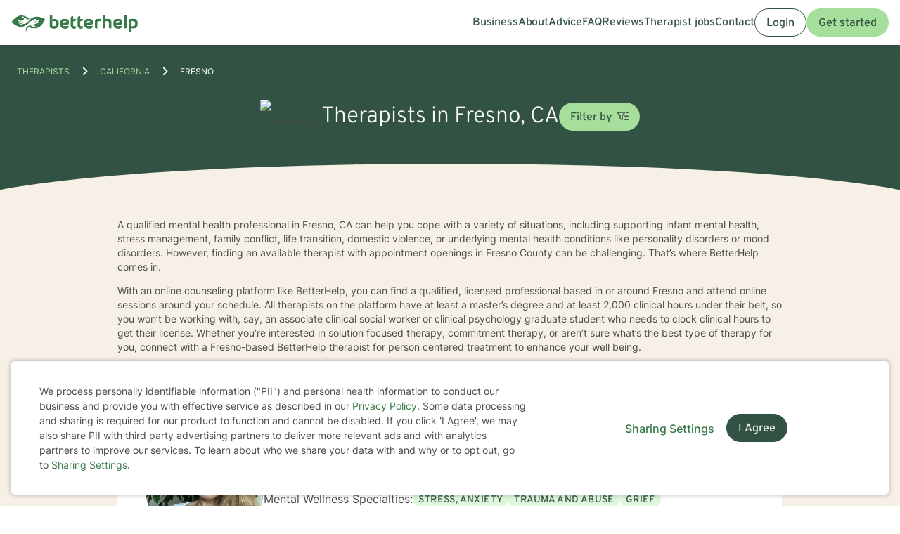

--- FILE ---
content_type: text/css
request_url: https://static.betterhelp.com/dist/css/contrib/google/css/inter/index.min.css?v=f0d11de138c9be9ddd3
body_size: 501
content:
@font-face{font-display:swap;font-family:Inter;font-style:normal;font-weight:400;src:url(../../../../inter-v12-cyrillic-regular.70530e01.woff2)format("woff2");unicode-range:U+301,U+400-45F,U+490-491,U+4B0-4B1,U+2116}@font-face{font-display:swap;font-family:Inter;font-style:normal;font-weight:500;src:url(../../../../inter-v12-cyrillic-500.f047e5c2.woff2)format("woff2");unicode-range:U+301,U+400-45F,U+490-491,U+4B0-4B1,U+2116}@font-face{font-display:swap;font-family:Inter;font-style:normal;font-weight:400;src:url(../../../../inter-v12-cyrillic-ext-regular.2648bfdc.woff2)format("woff2");unicode-range:U+460-52F,U+1C80-1C88,U+20B4,U+2DE0-2DFF,U+A640-A69F,U+FE2E-FE2F}@font-face{font-display:swap;font-family:Inter;font-style:normal;font-weight:500;src:url(../../../../inter-v12-cyrillic-ext-500.4d13b658.woff2)format("woff2");unicode-range:U+460-52F,U+1C80-1C88,U+20B4,U+2DE0-2DFF,U+A640-A69F,U+FE2E-FE2F}@font-face{font-display:swap;font-family:Inter;font-style:normal;font-weight:400;src:url(../../../../inter-v12-greek-regular.a6268d93.woff2)format("woff2");unicode-range:U+370-3FF}@font-face{font-display:swap;font-family:Inter;font-style:normal;font-weight:500;src:url(../../../../inter-v12-greek-500.71d1c58b.woff2)format("woff2");unicode-range:U+370-3FF}@font-face{font-display:swap;font-family:Inter;font-style:normal;font-weight:400;src:url(../../../../inter-v12-greek-ext-regular.fa20216d.woff2)format("woff2");unicode-range:U+1F??}@font-face{font-display:swap;font-family:Inter;font-style:normal;font-weight:500;src:url(../../../../inter-v12-greek-ext-500.2beed017.woff2)format("woff2");unicode-range:U+1F??}@font-face{font-display:swap;font-family:Inter;font-style:normal;font-weight:400;src:url(../../../../inter-v12-latin-ext-regular.4ac308a8.woff2)format("woff2");unicode-range:U+100-24F,U+259,U+1E??,U+2020,U+20A0-20AB,U+20AD-20CF,U+2113,U+2C60-2C7F,U+A720-A7FF}@font-face{font-display:swap;font-family:Inter;font-style:normal;font-weight:500;src:url(../../../../inter-v12-latin-ext-500.39da14ba.woff2)format("woff2");unicode-range:U+100-24F,U+259,U+1E??,U+2020,U+20A0-20AB,U+20AD-20CF,U+2113,U+2C60-2C7F,U+A720-A7FF}@font-face{font-display:swap;font-family:Inter;font-style:normal;font-weight:400;src:url(../../../../inter-v12-latin-regular.cb07b618.woff2)format("woff2");unicode-range:U+??,U+131,U+152-153,U+2BB-2BC,U+2C6,U+2DA,U+2DC,U+2000-206F,U+2074,U+20AC,U+2122,U+2191,U+2193,U+2212,U+2215,U+FEFF,U+FFFD}@font-face{font-display:swap;font-family:Inter;font-style:normal;font-weight:500;src:url(../../../../inter-v12-latin-500.48915fdf.woff2)format("woff2");unicode-range:U+??,U+131,U+152-153,U+2BB-2BC,U+2C6,U+2DA,U+2DC,U+2000-206F,U+2074,U+20AC,U+2122,U+2191,U+2193,U+2212,U+2215,U+FEFF,U+FFFD}@font-face{font-display:swap;font-family:Inter;font-style:normal;font-weight:600;src:url(../../../../inter-v12-latin-600.d1e1396f.woff2)format("woff2");unicode-range:U+??,U+131,U+152-153,U+2BB-2BC,U+2C6,U+2DA,U+2DC,U+2000-206F,U+2074,U+20AC,U+2122,U+2191,U+2193,U+2212,U+2215,U+FEFF,U+FFFD}@font-face{font-display:swap;font-family:Inter;font-style:normal;font-weight:700;src:url(../../../../inter-v12-latin-700.561fd463.woff2)format("woff2");unicode-range:U+??,U+131,U+152-153,U+2BB-2BC,U+2C6,U+2DA,U+2DC,U+2000-206F,U+2074,U+20AC,U+2122,U+2191,U+2193,U+2212,U+2215,U+FEFF,U+FFFD}@font-face{font-display:swap;font-family:Inter;font-style:normal;font-weight:400;src:url(../../../../inter-v12-vietnamese-regular.400b6763.woff2)format("woff2");unicode-range:U+102-103,U+110-111,U+128-129,U+168-169,U+1A0-1A1,U+1AF-1B0,U+1EA0-1EF9,U+20AB}@font-face{font-display:swap;font-family:Inter;font-style:normal;font-weight:500;src:url(../../../../inter-v12-vietnamese-500.d52b6bdd.woff2)format("woff2");unicode-range:U+102-103,U+110-111,U+128-129,U+168-169,U+1A0-1A1,U+1AF-1B0,U+1EA0-1EF9,U+20AB}
/*# sourceMappingURL=index.min.css.map */


--- FILE ---
content_type: text/css
request_url: https://static.betterhelp.com/dist/css/contrib/bootstrap-multiselect.css?v=f0d11de138c9be9ddd3
body_size: 355
content:
span.multiselect-native-select{position:relative}span.multiselect-native-select select{top:30px;left:50%;clip:rect(0 0 0 0)!important;height:1px!important;width:1px!important;border:0!important;margin:-1px -1px -1px -3px!important;padding:0!important;position:absolute!important;overflow:hidden!important}.multiselect-container{margin:0;padding:0;list-style-type:none;position:absolute}.multiselect-container .input-group{margin:5px}.multiselect-container .multiselect-reset .input-group{width:93%}.multiselect-container>li{padding:0}.multiselect-container>li>a.multiselect-all label{font-weight:700}.multiselect-container>li.multiselect-group label{height:100%;margin:0;padding:3px 20px;font-weight:700}.multiselect-container>li.multiselect-group-clickable label{cursor:pointer}.multiselect-container>li>a{padding:0}.multiselect-container>li>a>label{height:100%;cursor:pointer;margin:0;padding:3px 20px 3px 40px;font-weight:400}.multiselect-container>li>a>label.checkbox,.multiselect-container>li>a>label.radio{margin:0}.multiselect-container>li>a>label>input[type=checkbox]{margin-bottom:5px}.btn-group>.btn-group:nth-child(2)>.multiselect.btn{border-top-left-radius:4px;border-bottom-left-radius:4px}.form-inline .multiselect-container label.checkbox,.form-inline .multiselect-container label.radio{padding:3px 20px 3px 40px}.form-inline .multiselect-container li a label.checkbox input[type=checkbox],.form-inline .multiselect-container li a label.radio input[type=radio]{margin-left:-20px;margin-right:0}
/*# sourceMappingURL=bootstrap-multiselect.css.map */


--- FILE ---
content_type: application/javascript
request_url: https://static.betterhelp.com/dist/js/betterhelp/therapists.js?v=f0d11de138c9be9ddd3
body_size: 319
content:
$(document).ready((function(){$(window).width()<768&&$(".name-location-cred-block").each((function(){var t=$(this).height(),e=t<64?16:t-58;$(this).next(".specialties-block").css("margin-top",e)})),0!==$(".testimonial-slider").length&&$(".testimonial-slider").slick({dots:!0,infinite:!1,arrows:!1,swipe:!0,swipeToSlide:!0,autoplay:!1,autoplaySpeed:7e3});var t=$("#custom-content"),e=$("#read-more-btn");if(t.length&&e.length){var i=function(){$(window).width()<768&&n(t)?(e.css("display","block"),t.addClass("tw-mb-0").removeClass("!tw-mb-4","md:!tw-mb-8")):(e.hide(),t.removeClass("tw-mb-0").addClass("!tw-mb-4","md:!tw-mb-8"))},n=function(t){return t[0].scrollHeight>t[0].clientHeight};i(),$(window).on("resize",i),e.on("click",(function(){t.removeClass("tw-line-clamp-4","tw-mb-0").addClass("!tw-mb-4","md:!tw-mb-8"),e.hide()}))}}));
//# sourceMappingURL=therapists.js.map


--- FILE ---
content_type: application/javascript
request_url: https://static.betterhelp.com/dist/js/bhLogger.js?v=f0d11de138c9be9ddd3
body_size: 1876
content:
function _classCallCheck(e,o){if(!(e instanceof o))throw new TypeError("Cannot call a class as a function")}function _defineProperties(e,o){for(var r=0;r<o.length;r++){var i=o[r];i.enumerable=i.enumerable||!1,i.configurable=!0,"value"in i&&(i.writable=!0),Object.defineProperty(e,i.key,i)}}function _createClass(e,o,r){return o&&_defineProperties(e.prototype,o),r&&_defineProperties(e,r),e}var CoralogixLogSeverity,CoralogixEventType;!function(e){e[e.Debug=1]="Debug",e[e.Info=3]="Info",e[e.Warn=4]="Warn",e[e.Error=5]="Error",e[e.Critical=6]="Critical"}(CoralogixLogSeverity||(CoralogixLogSeverity={})),function(e){e.ERROR="error",e.NETWORK_REQUEST="network-request",e.LOG="log",e.USER_INTERACTION="user-interaction",e.WEB_VITALS="web-vitals",e.LONG_TASK="longtask",e.RESOURCES="resources",e.INTERNAL="internal",e.DOM="dom",e.CUSTOM_MEASUREMENT="custom-measurement",e.MEMORY_USAGE="memory-usage",e.SCREENSHOT="screenshot",e.CUSTOM_SPAN="custom-span"}(CoralogixEventType||(CoralogixEventType={}));var BHLogger=function(){"use strict";function e(){_classCallCheck(this,e),this.shouldGatherAnalytics=!1,this.shouldGatherAnalytics=!1}return _createClass(e,[{key:"track",value:function(e){var o=arguments.length>1&&void 0!==arguments[1]?arguments[1]:CoralogixLogSeverity.Error;CoralogixRum.isInited?e instanceof Error?CoralogixRum.captureError(e,{severity:o}):("string"!=typeof e&&(e="message"in e?String(e.message):JSON.stringify(e)),e=e.substring(0,255),CoralogixRum.log(o,e)):this.consoleTransport(e,o)}},{key:"debug",value:function(e){this.track(e,CoralogixLogSeverity.Debug)}},{key:"info",value:function(e){this.track(e,CoralogixLogSeverity.Info)}},{key:"warning",value:function(e){this.track(e,CoralogixLogSeverity.Warn)}},{key:"error",value:function(e){this.track(e,CoralogixLogSeverity.Error)}},{key:"critical",value:function(e){this.track(e,CoralogixLogSeverity.Critical)}},{key:"consoleTransport",value:function(e,o){switch(o){case CoralogixLogSeverity.Critical:case CoralogixLogSeverity.Error:return void console.error(e);case CoralogixLogSeverity.Warn:return void console.warn(e);case CoralogixLogSeverity.Info:return void console.info(e);case CoralogixLogSeverity.Debug:return void console.debug(e);default:return void console.log(e)}}}]),e}();function initializeCoralogixRUM(){var e=page_info.coralogix_rumfrontend_key,o=void 0===e?"":e,r=page_info.env_image_tag,i=void 0===r?"":r,n=page_info.app_version,t=void 0===n?"":n,a=page_info.assets_app_version,s=void 0===a?"":a,l=page_info.contrib_app_version,g=void 0===l?"":l,c=page_info.is_development_local,u=void 0!==c&&c,v=page_info.subdomain,_=void 0===v?"":v,d=page_info.msfrontend_logger_ignore_regex_eventmessage,f=void 0===d?"":d,p=page_info.msfrontend_logger_ignore_regex_useragent,y=void 0===p?"":p,C=page_info.user_id,m=void 0===C?"":C,x=page_info.user_type,S=void 0===x?"":x,E={public_key:o,coralogixDomain:"US1",application:"msfrontend",version:i,environment:u?"local":_,collectIPData:!1,sessionConfig:{sessionSampleRate:100,alwaysTrackSessionsWithErrors:!0,keepSessionAfterReload:!1},instrumentations:{custom:!0,errors:!0,fetch:window.logger.shouldGatherAnalytics,web_vitals:window.logger.shouldGatherAnalytics,interactions:!1,xhr:!1,long_tasks:!1,resources:!1},traceParentInHeader:{enabled:!0,options:{propagateB3TraceHeader:{multiHeader:!0}}},sessionRecordingConfig:{enable:!1,autoStartSessionRecording:!1,maskAllInputs:!0,maskTextSelector:"*"},user_context:{user_name:"logged_out_user"==S?S:S+" "+m},labels:{version_app:t,version_contrib:g,version_assets:s,version_image:i,platform:"php-clientside",visibility:null===document||void 0===document?void 0:document.visibilityState,user_type:S},ignoreErrors:[new RegExp(f)],ignoreUrls:[/.*\.(gif|woff|ttf|otf|svg|eot|woff2|tflite|wasm|css|json)|.*snowplow\/tp2|z.betterhelp.com|_next/],beforeSend:function(e){var o;if("https:"!==window.location.protocol)return null;if(null===(o=e.session_context.user_agent)||void 0===o?void 0:o.match(new RegExp(y)))return null;switch(e.event_context.type){case CoralogixEventType.ERROR:var r=e.error_context.error_custom_data;"string"==typeof r&&(r=JSON.parse(r));var i=null==r?void 0:r.severity;i&&(e.event_context.severity=Number(i)||CoralogixLogSeverity.Error);break;case CoralogixEventType.NETWORK_REQUEST:switch(e.network_request_context.status_code){case 400:case 401:case 403:case 422:case 429:e.event_context.severity=CoralogixLogSeverity.Warn;break;case 404:case 499:case 599:return null}}return e}};window.CoralogixRum.init(E)}document.addEventListener("DOMContentLoaded",(function(){window.logger=new BHLogger,!window.CoralogixRum.isInited&&page_info.coralogix_rumfrontend_key&&initializeCoralogixRUM()}),!1);
//# sourceMappingURL=bhLogger.js.map


--- FILE ---
content_type: application/javascript
request_url: https://static.betterhelp.com/dist/js/socket.js?v=f0d11de138c9be9ddd3
body_size: 2603
content:
function _arrayLikeToArray(n,e){(null==e||e>n.length)&&(e=n.length);for(var r=0,t=new Array(e);r<e;r++)t[r]=n[r];return t}function _arrayWithHoles(n){if(Array.isArray(n))return n}function asyncGeneratorStep(n,e,r,t,o,i,c){try{var a=n[i](c),u=a.value}catch(n){return void r(n)}a.done?e(u):Promise.resolve(u).then(t,o)}function _asyncToGenerator(n){return function(){var e=this,r=arguments;return new Promise((function(t,o){var i=n.apply(e,r);function c(n){asyncGeneratorStep(i,t,o,c,a,"next",n)}function a(n){asyncGeneratorStep(i,t,o,c,a,"throw",n)}c(void 0)}))}}function _iterableToArrayLimit(n,e){var r=null==n?null:"undefined"!=typeof Symbol&&n[Symbol.iterator]||n["@@iterator"];if(null!=r){var t,o,i=[],c=!0,a=!1;try{for(r=r.call(n);!(c=(t=r.next()).done)&&(i.push(t.value),!e||i.length!==e);c=!0);}catch(n){a=!0,o=n}finally{try{c||null==r.return||r.return()}finally{if(a)throw o}}return i}}function _nonIterableRest(){throw new TypeError("Invalid attempt to destructure non-iterable instance.\\nIn order to be iterable, non-array objects must have a [Symbol.iterator]() method.")}function _slicedToArray(n,e){return _arrayWithHoles(n)||_iterableToArrayLimit(n,e)||_unsupportedIterableToArray(n,e)||_nonIterableRest()}function _unsupportedIterableToArray(n,e){if(n){if("string"==typeof n)return _arrayLikeToArray(n,e);var r=Object.prototype.toString.call(n).slice(8,-1);return"Object"===r&&n.constructor&&(r=n.constructor.name),"Map"===r||"Set"===r?Array.from(r):"Arguments"===r||/^(?:Ui|I)nt(?:8|16|32)(?:Clamped)?Array$/.test(r)?_arrayLikeToArray(n,e):void 0}}var __generator=this&&this.__generator||function(n,e){var r,t,o,i,c={label:0,sent:function(){if(1&o[0])throw o[1];return o[1]},trys:[],ops:[]};return i={next:a(0),throw:a(1),return:a(2)},"function"==typeof Symbol&&(i[Symbol.iterator]=function(){return this}),i;function a(i){return function(a){return function(i){if(r)throw new TypeError("Generator is already executing.");for(;c;)try{if(r=1,t&&(o=2&i[0]?t.return:i[0]?t.throw||((o=t.return)&&o.call(t),0):t.next)&&!(o=o.call(t,i[1])).done)return o;switch(t=0,o&&(i=[2&i[0],o.value]),i[0]){case 0:case 1:o=i;break;case 4:return c.label++,{value:i[1],done:!1};case 5:c.label++,t=i[1],i=[0];continue;case 7:i=c.ops.pop(),c.trys.pop();continue;default:if(!(o=c.trys,(o=o.length>0&&o[o.length-1])||6!==i[0]&&2!==i[0])){c=0;continue}if(3===i[0]&&(!o||i[1]>o[0]&&i[1]<o[3])){c.label=i[1];break}if(6===i[0]&&c.label<o[1]){c.label=o[1],o=i;break}if(o&&c.label<o[2]){c.label=o[2],c.ops.push(i);break}o[2]&&c.ops.pop(),c.trys.pop();continue}i=e.call(n,c)}catch(n){i=[6,n],t=0}finally{r=o=0}if(5&i[0])throw i[1];return{value:i[0]?i[1]:void 0,done:!0}}([i,a])}}};function BHSocket(){var n=function(){return l},e=function(){l=!1,"client"===page_info.user_type&&(d.unsubscribe(),o("encrypted","client_disconnected",{bye:"bye"})),f.unsubscribe()},r=function(n){n.user_ids.forEach((function(n){o("encrypted","send_your_information_to_counselor",{send_your_information_to_counselor:!0},n)}))},t=function(n){},o=function(n,e,r,t){r=r||{},t=t||null;try{$.post("/api/pusher-trigger",{channel:s(n,t),event:e,data:r,csrf_token:page_info.csrf_token})}catch(n){void 0!==window.logger&&window.logger.error(n)}},i=function(e,r,t){var o;n()?null===(o=c(e))||void 0===o||o.bind(r,t):_.push([e,r,t])},c=function(n){switch(n){case"encrypted":default:return f;case"groupEncrypted":return d}},a=function(){(d=p.subscribe(v("private-encrypted-to_client_g-".concat(page_info.counselor_id)))).bind("pusher:subscription_error",(function(n){if(void 0!==window.logger){var e=n.type,r=void 0===e?"":e,t=n.error,o=void 0===t?"":t,i=n.status,c=void 0===i?"":i;window.logger.warning("Failed to sub to client encrypted group channel ".concat(r," - ").concat(c," - ").concat(o))}})),(f=p.subscribe(v("private-encrypted-to_client_p-".concat(page_info.user_id)))).bind("pusher:subscription_error",(function(n){if(void 0!==window.logger){var e=n.type,r=void 0===e?"":e,t=n.error,o=void 0===t?"":t,i=n.status,c=void 0===i?"":i;window.logger.warning("Failed to sub to client encrypted channel ".concat(r," - ").concat(c," - ").concat(o))}}))},u=function(){p.user.watchlist.bind("online",r),p.user.watchlist.bind("offline",t),(f=p.subscribe(v("private-encrypted-to_counselor_p-".concat(page_info.user_id)))).bind("pusher:subscription_error",(function(n){if(void 0!==window.logger){var e=n.type,r=void 0===e?"":e,t=n.error,o=void 0===t?"":t,i=n.status,c=void 0===i?"":i;window.logger.warning("Failed to sub to counselor encrypted channel ".concat(r," - ").concat(c," - ").concat(o))}}))},s=function(n,e){var r="";return"client"===page_info.user_type&&page_info.counselor_id&&"encrypted"===n&&(r="private-encrypted-to_counselor_p-".concat(page_info.counselor_id)),"counselor"===page_info.user_type&&("encrypted"===n&&e&&(e=w(e)||null,r="private-encrypted-to_client_p-".concat(e)),"groupEncrypted"===n&&(r="private-encrypted-to_client_g-".concat(page_info.user_id))),v(r)},l=!1,p=null,f=null,d=null,_=[];function y(){return g.apply(this,arguments)}function g(){return(g=_asyncToGenerator((function(){var n,e,r,t,c,s,p,f,d,y;return __generator(this,(function(g){switch(g.label){case 0:return l=!0,"client"!==page_info.user_type?[3,1]:(a(),o("encrypted","client_connected",{id:page_info.client_id,nick_name:page_info.client_nickname,site_name:page_info.product_code_name}),[3,4]);case 1:return"counselor"!==page_info.user_type?[3,2]:(u(),[3,4]);case 2:return page_info.manage_user?[4,h()]:[3,4];case 3:g.sent(),g.label=4;case 4:n=!0,e=!1,r=void 0;try{for(t=_[Symbol.iterator]();!(n=(c=t.next()).done);n=!0)s=_slicedToArray(c.value,3),p=s[0],f=s[1],d=s[2],i(p,f,d)}catch(n){e=!0,r=n}finally{try{n||null==t.return||t.return()}finally{if(e)throw r}}return _.length=0,y=new Event("pusherConnected"),window.dispatchEvent(y),[2]}}))}))).apply(this,arguments)}function h(){return b.apply(this,arguments)}function b(){return(b=_asyncToGenerator((function(){var n,e,r,t,o,i;return __generator(this,(function(c){switch(c.label){case 0:return n=(new TextEncoder).encode(page_info.manage_user),[4,crypto.subtle.digest("SHA-256",n)];case 1:return e=c.sent(),r=Array.from(new Uint8Array(e)),t=r.map((function(n){return n.toString(16).padStart(2,"0")})).join(""),o=t.slice(0,10),i=parseInt(o,16),(f=p.subscribe(v("private-encrypted-to_manage_user_p-".concat(i)))).bind("pusher:subscription_error",(function(n){if(void 0!==window.logger){var e=n.type,r=void 0===e?"":e,t=n.error,o=void 0===t?"":t,i=n.status,c=void 0===i?"":i;window.logger.warning("Failed to sub to manage encrypted channel ".concat(r," - ").concat(c," - ").concat(o))}})),[2]}}))}))).apply(this,arguments)}var v=function(n){var e=n;return page_info.is_non_production_cloud&&(e+="-".concat(page_info.subdomain)),page_info.is_development_local&&(e+="-".concat(page_info.environment_name)),e},w=function(n){if("number"==typeof n)return n;if("string"==typeof n){var e=parseInt(n.split("-")[0],10);if(!isNaN(e))return e}return null};return{connect:function(){if(!n())try{(p=new Pusher(page_info.socket.api_key,{cluster:page_info.socket.cluster,userAuthentication:{transport:"ajax",endpoint:"/api/pusher-user-authentication",params:{csrf_token:page_info.csrf_token}},channelAuthorization:{transport:"ajax",endpoint:"/api/pusher-user-authorization",params:{csrf_token:page_info.csrf_token}}})).connection.bind("connected",y),p.connection.bind("disconnected",e),p.connection.bind("error",(function(n){return console.log(n)})),p.signin()}catch(n){console.error("Failed to connect to pusher",n)}},disconnect:function(){n()&&p.disconnect()},isConnected:n,emit:o,on:i,off:function(n,e,r){c(n).unbind(e,r)}}}window.bh_socket=BHSocket();var $pusher_script=$("#pusher-script");$pusher_script.on("load",(function(){bh_socket.connect()})),$pusher_script.attr("src",page_info.pusher_script);
//# sourceMappingURL=socket.js.map


--- FILE ---
content_type: application/javascript
request_url: https://static.betterhelp.com/dist/js/events.js?v=f0d11de138c9be9ddd3
body_size: 7663
content:
function _arrayLikeToArray(e,t){(null==t||t>e.length)&&(t=e.length);for(var n=0,r=new Array(t);n<t;n++)r[n]=e[n];return r}function _arrayWithHoles(e){if(Array.isArray(e))return e}function _iterableToArrayLimit(e,t){var n=null==e?null:"undefined"!=typeof Symbol&&e[Symbol.iterator]||e["@@iterator"];if(null!=n){var r,i,o=[],s=!0,a=!1;try{for(n=n.call(e);!(s=(r=n.next()).done)&&(o.push(r.value),!t||o.length!==t);s=!0);}catch(e){a=!0,i=e}finally{try{s||null==n.return||n.return()}finally{if(a)throw i}}return o}}function _nonIterableRest(){throw new TypeError("Invalid attempt to destructure non-iterable instance.\\nIn order to be iterable, non-array objects must have a [Symbol.iterator]() method.")}function _slicedToArray(e,t){return _arrayWithHoles(e)||_iterableToArrayLimit(e,t)||_unsupportedIterableToArray(e,t)||_nonIterableRest()}function _unsupportedIterableToArray(e,t){if(e){if("string"==typeof e)return _arrayLikeToArray(e,t);var n=Object.prototype.toString.call(e).slice(8,-1);return"Object"===n&&e.constructor&&(n=e.constructor.name),"Map"===n||"Set"===n?Array.from(n):"Arguments"===n||/^(?:Ui|I)nt(?:8|16|32)(?:Clamped)?Array$/.test(n)?_arrayLikeToArray(e,t):void 0}}var CounselingSelectedEvent=function(e){return BhStructEvent("counseling","selected").setLabel("counseling_type").setProperty(e)},CustomLandingPageEvent=function(e,t,n){return BhStructEvent("advice",e).setContextSchema("advice","1-0-2").setContextData("category_name","custom_landing_page").setContextData("ab_version",n).setContextData("article_title",t)},UpdatedLiveSessionCancellationEvent=function(e,t,n,r){return BhStructEvent(e,t).setLabel(r).setValue(n)},QuizFunnelStartEvent=function(){return BhStructEvent("quiz_funnel","start")},ImprovedProfilePicUIEvent=function(e,t,n,r){var i=BhStructEvent("profile_picture",e);return t&&i.setLabel(t).setProperty(n),r&&(i.setContextSchema("improved_profile_pic_ui","1-0-0"),i.setContextData("avatar_id",r)),i},ClientViewedPaymentEvent=function(e,t,n){return BhStructEvent("payment",e).setLabel(t).setProperty(n)},BetterSleepClickEvent=function(e,t,n){return t?BhStructEvent("bettersleep",e).setLabel(t).setProperty(n):BhStructEvent("bettersleep",e)},HomePageFAQClickEvent=function(e){return BhStructEvent("homepage","faq_section_question_clicked").setLabel("faq_question_name").setProperty(e)},MobileFunnelFAQClick=function(e){return BhStructEvent("quiz_funnel","faq_footer_clicked")},FailedPaymentGracePeriodEvent=function(e,t){return t?BhStructEvent("payment_failure_modal",e).setLabel(t):BhStructEvent("payment_failure_modal",e)},PaymentFormLoadedEvent=function(e){return BhStructEvent("payment","payment_element_loaded").setLabel("payment_element_location").setProperty(String(e))},QuizFunnelContextEvent=function(e){var t=BhStructEvent("quiz_funnel",e).setContextSchema("question","1-0-1");return Object.assign(t,{setQuestionNumber:function(e){return this.setContextData("question_number",e)},setQuizQuestionNumber:function(e){return this.setContextData("quiz_question_number",e)},setQuestionName:function(e){return this.setContextData("question_name",e)},setNextQuestion:function(e){return this.setContextData("next_question",e)},setCurrentQuiz:function(e){return this.setContextData("current_quiz",e)},setQuestionnaireId:function(e){return this.setContextData("questionnaire_id",e)},setQuizHistory:function(e){return this.setContextData("quiz_history",e)},setAnswer:function(e){return this.setContextData("answer",e)}}),t},AssessmentTooltipClickedEvent=function(e,t){return BhStructEvent("quiz_funnel","tooltip_clicked").setLabel(e).setValue(t)},OnboardingRedirectModalEvent=function(e,t,n,r,i){var o=BhStructEvent("onboarding_redirect_modal",e).setContextSchema("onboarding-redirect-modal");return Object.assign(o,{setTriggeringQuestionName:function(e){return this.setContextData("triggering_question_name",e)},setTriggeringQuestionNumber:function(e){return this.setContextData("triggering_question_number",e)},setModalPassable:function(e){return this.setContextData("modal_passable",e)},setProposedDomain:function(e){return this.setContextData("proposed_domain",e)},setModalResponse:function(e){return this.setContextData("modal_response",e)}}),o},AccountSettingsEvent=function(e){return BhStructEvent("account_settings",e)},AccountSettingsManageMembershipClicked=function(){return BhStructEvent("account_settings","manage_membership_clicked")},ManageMembershipClick=function(e){return BhStructEvent("manage_membership",e)},CancelMembershipClick=function(e){return BhStructEvent("client_quit",e)},ManageMembershipChangePlanClicked=function(e){return BhStructEvent("manage_membership","change_plan_clicked").setLabel("plan_name").setProperty(e)},ClientQuitReasonSelected=function(e){return BhStructEvent("client_quit","reason_selected").setLabel("quit_reason").setProperty(e)},ChangeMembershipClickEvent=function(){return BhStructEvent("Account_settings","clicked_change_or_cancel_membership")},MembershipRenewalModalThroughGroupsDisplayed=function(){return ClientEvent(page_info.client_id,"membership_renewal_modal_through_groups_displayed")},MembershipRenewalModalThroughGroupsClickedRenew=function(e){return ClientEvent(page_info.client_id,"membership_renewal_modal_through_groups_clicked_renew")},ChangeNotificationSettingsEvent=function(e,t,n,r,i,o){var s=void 0!==o.email_journaling?"_v2":"",a=AccountSettingsEvent("notification_settings_updated"+s).setLabel("unsubscribe_location").setProperty(e).setContextSchema("notification_settings_context"+s,"1-0-1").setContextData("email_therapist_message",Boolean(t)).setContextData("text_therapist_message",Boolean(n)).setContextData("email_live_session",Boolean(r)).setContextData("text_live_session",Boolean(i));return Object.entries(o).forEach((function(e){var t=_slicedToArray(e,2),n=t[0],r=t[1];a.setContextData(n,r)})),a},AccountSettingNotificationEvent=function(e,t,n){var r;return AccountSettingsEvent("notification_settings_"+e).setLabel("client_selection").setProperty(null!==(r={email_new_message:"email_therapist_message",text_new_message:"text_therapist_message",mood_tracker_push_notification:"push_mood_tracking",journal_email:"email_journaling",journal_push_notification:"push_journaling"}[t])&&void 0!==r?r:t).setValue(n?1:0)},ClientVideoRoomRejoinModalShownEvent=function(){return ClientEvent(page_info.client_id,"saw_rejoin_video_room_modal")},CounselorVideoRoomRejoinModalShownEvent=function(){return CounselorEvent(page_info.counselor_id,"saw_rejoin_video_room_modal")},ChangeMembershipModalShownEvent=function(){return ClientEvent(page_info.client_id,"change_or_cancel_membership_modal_displayed")},ClientClickedCancelMembershipRadioButtonEvent=function(){return BhStructEvent("client_quit","cancel_membership_click")},ClientClickedSwitchTherapistCTAEvent=function(){return BhStructEvent("client_quit","switch_therapist_cta_click")},CounselorClickedPaymentInfoEvent=function(){return BhStructEvent("therapist_account_settings","therapist_payment_info_viewed").setLabel("payment_method").setValue(page_info.counselor_id)},DPAConsentConferred=function(){return BhStructEvent("therapist","dpa_consent_deferred")},DPAReadAgreement=function(){return BhStructEvent("therapist","dpa_read_agreement")},ChangeMembershipModalAnsweredEvent=function(e){return ClientEvent(page_info.client_id,"change_or_cancel_membership_modal_answered").setLabel("client_selection").setProperty(e)},ChangeMembershipRemindMeModalShownEvent=function(){return BhStructEvent("cancellation","remind_me_modal_displayed")},ChangeMembershipRemindMeModalAnsweredEvent=function(e,t){return BhStructEvent("cancellation","remind_me_modal_answered").setLabel("client_selection").setProperty(e).setValue(t)},ClickedGroupLinkInMessageEvent=function(e){return ClientEvent(page_info.client_id,"clicked group link in message").setLabel(String(page_info.counselor_id)).setProperty(String(e))},ClientLiveSessionFeedbackQuestionAnsweredEvent=function(e,t,n){return BhStructEvent("Post_livesession_feedback_modal","live_session_client_feedback_answer_submitted").setLabel(n).setProperty(t).setValue(e)},ClientLiveSessionFeedbackEvent=function(e){return BhStructEvent("Post_livesession_feedback_modal",e)},GroupsClickedSchedulerRightArrow=function(e){return BhStructEvent("groups","clicked_scheduler_right_arrow").setLabel("click_location").setProperty(e)},GroupsClickedSchedulerLeftArrow=function(e){return BhStructEvent("groups","clicked_scheduler_left_arrow").setLabel("click_location").setProperty(e)},GroupsClickedSchedulerViewAll=function(e){return BhStructEvent("groups","clicked_scheduler_view_all").setLabel("click_location").setProperty(e)},GroupsClickedAllCategoriesDropdown=function(){return BhStructEvent("groups","clicked_all_categories_dropdown")},GroupsClickedOtherFiltersDropdown=function(){return BhStructEvent("groups","clicked_other_filters_dropdown")},GroupsClickedSchedulerCategoryShowAll=function(){return BhStructEvent("groups","clicked_scheduler_category_show_all")},GroupsClickedSchedulerCategory=function(e,t){return BhStructEvent("groups","clicked_scheduler_category").setContextSchema("clicked_scheduler_group_category_context","1-0-0").setContextData("category_id",e).setContextData("category",t)},GroupsClickedSchedulerGroup=function(e,t){return BhStructEvent("groups","clicked_scheduler_group").setContextSchema("clicked_scheduler_group_context","1-0-0").setContextData("group_id",e).setContextData("click_location",t)},GroupsSelectedCategory=function(e){return BhStructEvent("groups","selected_category").setContextSchema("group_category_context","1-0-0").setContextData("categories_selected",e)},GroupsSelectedFilter=function(e){return BhStructEvent("groups","selected_filter").setContextSchema("group_filter_context","1-0-0").setContextData("filters_selected",e)},ClientQuitFreeExtensionModalDisplayed=function(){return BhStructEvent("client_quit","free_extension_modal_shown")},ClientQuitFreeExtensionModalAnswered=function(e){return BhStructEvent("client_quit","client_quit_free_extension_modal_answered").setLabel("client_selection").setProperty(e)},MembershipPauseMembershipClicked=function(e){return BhStructEvent(e,"pause_membership_clicked")},MembershipPauseModalDisplayed=function(e){return BhStructEvent("pause","pause_membership_modal_displayed").setLabel("displayed_reason").setProperty(e)},MembershipPauseModalAnswered=function(e){return BhStructEvent("pause","pause_membership_modal_answered").setLabel("client_selection").setProperty(e)},MembershipResumeMembershipClicked=function(){return BhStructEvent("account_settings","resume_membership_from_pause_clicked")},MembershipResumeModalDisplayed=function(e){return BhStructEvent("pause","resume_membership_modal_displayed").setLabel("displayed_reason").setProperty(e)},MembershipResumeModalAnswered=function(e){return BhStructEvent("pause","resume_membership_modal_answered").setLabel("client_selection").setProperty(e)},FaqQuestionClickedEvent=function(e,t){var n=arguments.length>2&&void 0!==arguments[2]&&arguments[2];return BhStructEvent("faq","question_clicked").setLabel("faq_question_name").setProperty(e).setContextSchema("faq_question_viewed","1-0-1").setContextData("faq_placement",t).setContextData("optimized_faq",Boolean(n))},ClientFeedbackEvent=function(e){var t=arguments.length>1&&void 0!==arguments[1]?arguments[1]:null,n=arguments.length>2&&void 0!==arguments[2]?arguments[2]:{},r=BhStructEvent("client_feedback",e);return["started","answered","completed"].includes(e)&&r.setLabel("feedback_client_id"),["site_helpful_modal_answered","rate_app_modal_answered","improve_platform_modal_answered"].includes(e)&&r.setLabel("client_selection"),t&&r.setProperty(t),"answered"===e&&Object.keys(n).length&&(r.setContextSchema("feedback-client","1-0-1"),r.setContextData("feedback_question_id",n.feedback_question_id),r.setContextData("feedback_question",n.feedback_question),r.setContextData("feedback_client_answer",n.feedback_client_answer)),r},MessageSentModalDisplayedEvent=function(){return ClientEvent(page_info.client_id,"message_sent_modal_displayed")},MessageSentModalDoNotShowAgainClickedEvent=function(){return ClientEvent(page_info.client_id,"message_sent_modal_do_not_show_again_clicked")},VideoSessionEvent=function(e,t){var n=arguments.length>2&&void 0!==arguments[2]?arguments[2]:null;return BhStructEvent("video_session",e).setProperty(t).setLabel(n)},VideoSessionWebVideoStartedEvent=function(e,t,n,r){return BhStructEvent("video_session","web_video_started").setContextSchema("video_session","1-0-1").setContextData("id",t).setContextData("video_session_type",e).setContextData("blurable",n).setContextData("starting_blurred",r)},WaitingRoomJoinedClient=function(){return BhStructEvent("waiting_room","waiting_room_join")},WaitingRoomClientExit=function(){return BhStructEvent("waiting_room","waiting_room_exit")},WaitingRoomClientDropoff=function(){return BhStructEvent("waiting_room","waiting_room_dropoff")},WaitingRoomMiniatureRoom=function(){return BhStructEvent("waiting_room","waiting_room_minimal_window_display")},VideoRoomImproperResolution=function(e,t,n){return BhStructEvent("video_room","zoom_improper_resolution").setValue(e).setLabel(n).setProperty(t)},VideoRoomDisconnectEvent=function(e,t,n){return BhStructEvent("video_room","exit").setValue(e).setLabel(t).setProperty(n)},AudioRoomDisconnectEvent=function(e,t,n){return BhStructEvent("audio_room","exit").setValue(e).setLabel(t).setProperty(n)},CounselorClickedAssessmentTooltipEvent=function(){return BhStructEvent("assessments","counselor_clicked_assessment_tooltip")},TherapistOnboardingMilestoneEvent=function(e){return BhStructEvent("therapist_onboarding_milestone",e)},TherapistProfileStepEvent=function(e,t,n){return BhStructEvent("therapist_profile_step",e).setLabel(t).setProperty(n)},TherapistQuizEvent=function(e){return BhStructEvent("therapist_quiz",e)},TherapistQuizAnswerEvent=function(e,t,n){return BhStructEvent("therapist_quiz","quiz_answer").setContextSchema("question","1-0-1").setContextData("question_number",e).setContextData("question_name",t).setContextData("answer",n)},TherapistGuideEvent=function(e){var t=arguments.length>1&&void 0!==arguments[1]?arguments[1]:null,n=arguments.length>2&&void 0!==arguments[2]?arguments[2]:null;return BhStructEvent("therapist_guide",e).setLabel(t).setProperty(n)},CounselorNotifiedClientIsWaitingEvent=function(e,t){var n=arguments.length>2&&void 0!==arguments[2]?arguments[2]:null,r="client_waiting_modal_".concat(e?"therapist_busy":"therapist_not_busy","_").concat(t?"client_just_joined":"","_").concat(n?"displayed":"answered"),i=BhStructEvent("video_room",r);return!e&&n&&(i.setLabel("therapist_selection"),i.setProperty(n)),i},QuitBackButtonClickedEvent=function(){return BhStructEvent("client_log","clicked_back_button_on_quit")},CounselorLogEvent=function(e,t,n,r){return CounselorEvent(page_info.counselor_id,e).setLabel(String(t)).setProperty(String(n)).setValue(r)},AssessmentsEvent=function(e){return BhStructEvent("assessments",e)},ExpiredRusselDiscountEvent=function(e){return BhStructEvent("expired_russel_discount_attempted_modal",e)},WorksheetsEvent=function(e){return BhStructEvent("worksheets",e)},ClientSignupEvent=function(e){var t=arguments.length>1&&void 0!==arguments[1]?arguments[1]:null,n=arguments.length>2&&void 0!==arguments[2]?arguments[2]:null,r=BhStructEvent("client_signup",e);return t&&r.setLabel(t),n&&r.setProperty(n),r},ClientOnboardingEvent=function(e){return BhStructEvent("client_onboarding",e)},HolidayShownEvent=function(e,t,n,r){return BhStructEvent("holidays_on_client_scheduler",e).setProperty(t).setContextSchema("live_session_scheduler","1-0-0").setContextData("live_session_schedule_id",parseInt(n)).setContextData("country_holiday_displayed",r)},ClickedWriteTherapyReviewEvent=function(){return ClientEvent(page_info.client_id,"clicked_write_therapist_review")},ClickedWriteReviewPostTestimonialEvent=function(){return ClientEvent(page_info.client_id,"clicked_write_review_post_testimonial")},ClickedViewTherapyProfileEvent=function(){return ClientEvent(page_info.client_id,"clicked_view_therapist_profile")},NoShowFeedbackRadioEvent=function(e,t,n){return BhStructEvent("session_did_not_take_place_followups","no_session_followup_question_answered").setLabel(e).setProperty(String(t)).setValue(n)},ClientSwitchChoiceFromManageEvent=function(e,t){return BhStructEvent("switch_choice_page_modal","switch_choice_page_modal_displayed").setLabel(String(e)).setProperty(String(t))},ClickedChangeTherapistEvent=function(){return ClientEvent(page_info.client_id,"clicked_change_therapist")},TherapistClickedToDoList=function(e){var t=arguments.length>1&&void 0!==arguments[1]?arguments[1]:null,n=BhStructEvent("to_do_list",e);return t&&n.setLabel("client_id").setProperty(t),n},RecurringAssessmentsCounselorEvent=function(e,t){return BhStructEvent("recurring_assessments_for_therapists","clicked_learn_more_instructions").setLabel(e).setProperty(t)},TherapistFilterEntriesEvent=function(e,t){return BhStructEvent("therapist_dashboard",t).setLabel("counselor_id").setProperty(e)},TherapistClientProfileEvent=function(e){var t=arguments.length>1&&void 0!==arguments[1]?arguments[1]:null;return BhStructEvent("therapist_client_profile",e).setProperty(t)},ClientQuitEvent=function(e,t,n,r){var i=BhStructEvent("client_quit",e).setLabel(t).setProperty(n);return r&&i.setContextSchema("client-log","1-0-0").setContextData("client_id",page_info.client_id).setContextData("action",r),i},SessionSchedulerTabBarClickEvent=function(){return BhStructEvent("session_scheduler","scheduler_tab_viewed")},SessionSchedulerSessionCategorySelectedEvent=function(e){return BhStructEvent("session_scheduler","session_category_selected").setProperty(e)},SessionSchedulerSessionDateClickEvent=function(e){return BhStructEvent("session_scheduler","date_clicked").setLabel("accessibility_status").setProperty(e)},SessionSchedulerSessionScheduledClickEvent=function(){return BhStructEvent("session_scheduler","schedule_session_clicked")},SessionSchedulerRescheduleSessionClickEvent=function(){return BhStructEvent("session_scheduler","reschedule_clicked")},SessionSchedulerAccessibilityIconClickEvent=function(e){return BhStructEvent("session_scheduler","accessibility_icon_toggled").setLabel("toggle_status").setProperty(e)},SessionSchedulerPhoneNumberEnteredEvent=function(){return BhStructEvent("session_scheduler","phone_number_entered")},SessionSchedulerFeaturedGroupsNextClickEvent=function(e){return BhStructEvent("session_scheduler","featured_groups_arrow_clicked").setProperty(e)},SessionSchedulerSmartCalendarExitedEvent=function(){return BhStructEvent("session_scheduler","smart_calendar_exited")},SessionSchedulerSelectedMinuteSessionEvent=function(e){return BhStructEvent("session_scheduler",e)},ClientCancelSessionsEvent=function(e,t,n,r){return BhStructEvent("client_selection",e).setLabel(t).setProperty(n).setContextSchema("cancel_sessions_modal_answered","1-0-0").setContextData("client_id",page_info.client_id).setContextData("live_session_count",r.live_session_count).setContextData("group_session_count",r.group_session_count).setContextData("first_live_session_schedule_id",parseInt(r.first_live_session_schedule_id)).setContextData("first_group_session_id",parseInt(r.first_group_session_id))},AdditionalChargeableSessionDisplayedEvent=function(){return BhStructEvent("session_additional_live_session_modal_displayed","additional_live_session_modal_displayed")},AdditionalChargeableSessionAnsweredEvent=function(e){return BhStructEvent("session_additional_live_session_modal_answered","additional_live_session_modal_answered").setLabel("client_selection").setProperty(e)},LiveSessionEvent=function(e,t,n){return BhStructEvent("live_session",e).setLabel(t).setProperty(n)},ShowAllSessionReflectionsButtonClicked=function(){return BhStructEvent("session_reflections","show_all")},EnhancedTherapistNotesEvent=function(e,t,n,r){return BhStructEvent("Therapist_notes",e).setLabel(t).setProperty(r).setValue(n)},ClientEmergencyInfoEvent=function(e){return BhStructEvent("member_contact_info_MCI",e).setProperty(page_info.account_id).setLabel(page_info.counselor_id)},ClientJournalCsvExportEvent=function(){return BhStructEvent("journal","export_entries_clicked").setValue(page_info.client_id)},PresetNotesTemplatesIntroPopupViewedEvent=function(){return BhStructEvent("PRESET_NOTES_TEMPLATES","intro_popup_viewed").setProperty(page_info.counselor_id)},PresetNotesTemplatesTemplateSelectedEvent=function(e){return BhStructEvent("PRESET_NOTES_TEMPLATES","template_selected").setProperty(page_info.counselor_id+", "+e)},PresetNotesTemplatesTemplateSwitchedEvent=function(e){return BhStructEvent("PRESET_NOTES_TEMPLATES","template_switched").setProperty(page_info.counselor_id+", "+e)},PresetNotesTemplatesInstructionViewedFromTemplateEvent=function(){return BhStructEvent("PRESET_NOTES_TEMPLATES","instruction_viewed_from_template").setProperty(page_info.counselor_id)},CounselorBookmarksEvent=function(e){return BhStructEvent("therapist_bookmarks",e).setProperty(page_info.counselor_id)},PresetNotesTemplatesInstructionViewedFromDropdownEvent=function(){return BhStructEvent("PRESET_NOTES_TEMPLATES","instruction_viewed_from_dropdown").setProperty(page_info.counselor_id)},affiliateAudioTracking=function(e,t){return BhStructEvent("affiliate_audio",e).setLabel(t)},ClientActionsAccountDropdownMenuOpenedEvent=function(e){return BhStructEvent("client_actions","account_dropdown_menu_opened").setLabel("notification_dot_visible (red dot for referral program)").setProperty(e)},ClientActionsAccountDropdownItemClickedEvent=function(e){return BhStructEvent("client_actions","account_dropdown_item_clicked").setProperty(e)},ClientActionsHelpDropdownMenuOpenedEvent=function(){return BhStructEvent("client_actions","help_dropdown_menu_opened")},ClientActionsHelpDropdownItemClickedEvent=function(e){return BhStructEvent("client_actions","help_dropdown_item_clicked").setProperty(e)},ClientActionsWellnessDropdownMenuOpenedEvent=function(){return BhStructEvent("wellness","wellness_tab_clicked")},ClientActionsWellnessDropdownMenuItemClickEvent=function(e){return BhStructEvent("client_onboarding",e)},ClientActionsWellnessToolsJournalClickedEvent=function(){return BhStructEvent("wellness","journal_clicked")},ClientActionsWellnessToolsGoalsClickedEvent=function(){return BhStructEvent("wellness","goals_clicked")},ClientActionsWellnessToolsMoodTrackerClickedEvent=function(){return BhStructEvent("wellness","log_my_mood_clicked")},ClientActionsWellnessToolsViewMoodTrackerClickedEvent=function(){return BhStructEvent("wellness","view_mood_tracker_clicked")},ClientActionsWellnessTabMoodTrackerClickedEvent=function(){return BhStructEvent("wellness","mood_tracker_clicked")},ClientActionsWellnessTabGroupSessionsClickedEvent=function(){return BhStructEvent("wellness","group_session_clicked")},ClientActionsWellnessTabClassesClickedEvent=function(){return BhStructEvent("wellness","class_clicked")},ClientActionsWellnessTabTalkiatryEvent=function(){return BhStructEvent("wellness","medication_and_psychiatry_clicked")},ClientActionsWellnessTabMightierClickedEvent=function(){return BhStructEvent("wellness","kids_mental_health_clicked")},ClientActionsWellnessTabBetterSleepClickedEvent=function(){return BhStructEvent("wellness","relaxation_and_sleep_clicked")},TherapistActionsMoodTrackerClientFeatureListClickedEvent=function(){return BhStructEvent("mood_tracker_therapist","clicked_in_client_feature_list")},TherapistActionsMoodTrackerClientFeatureListOpenEvent=function(){return BhStructEvent("mood_tracker_therapist","open_client_mood_tracker_clicked_in_client_feature_list")},ClientReferrerEvent=function(e,t,n){return BhStructEvent("referral",e).setContextSchema("referral_modal_context","1-0-0").setContextData("source",t).setContextData("modal",n.referral_modal).setContextData("referral_offer_code",n.referral_offer_code).setContextData("weeks_given",n.weeks_given).setContextData("share_type",n.share_type).setContextData("clicked_info",n.clicked_info).setContextData("referree_client_id",n.referree_client_id)},CopyReferralEmailLink=function(){return BhStructEvent("\ntherapist_referral","copy_referral_link")},TherapistReferralEmailInvite=function(){return BhStructEvent("\ntherapist_referral","send_referral_link").setLabel("referred_therapist_email").setProperty("email")},TherapistStatsViewTrend=function(e){return BhStructEvent("stats_tab_reorganization","clicked_view_trend").setLabel("question").setProperty(e)},GroupsFunnelApplicationApprovalModalDisplayed=function(){return BhStructEvent("groups_funnel","application_approval_modal_displayed")},GroupsFunnelApplicationCanceled=function(){return BhStructEvent("groups_funnel","application_cancelled")},GroupsFunnelApplicationApprovalModalAnswer=function(e){return BhStructEvent("groups_funnel","application_approval_modal_answered").setLabel("therapist_selection").setProperty(e)},GroupsFunnelApplicationCancellationModalDisplayed=function(){return BhStructEvent("groups_funnel","application_cancellation_modal_displayed")},GroupsFunnelApplicationCancellationModalAnswer=function(e){return BhStructEvent("groups_funnel","application_cancellation_modal_answered").setLabel("therapist_selection").setProperty(e)},ViewedTherapistProfile=function(e,t){return BhStructEvent("therapist_selection","viewed_profile").setContextSchema("viewed_therapist_profile","1-0-1").setContextData("counselor_id",parseInt(e)).setContextData("client_id",parseInt(t))},ChoseATherapist=function(e,t){return BhStructEvent("therapist_selection","chose_a_therapist").setContextSchema("chose_a_therapist","1-0-1").setContextData("counselor_id",parseInt(e)).setContextData("client_id",parseInt(t))},TherapistDetailUpdate=function(e,t){return BhStructEvent("therapist_dashboard",e).setProperty("client_id").setValue(t)},TherapistDashboardTabClick=function(e){return e="scores"===e?"stats":e,BhStructEvent("therapist_dashboard",e)},PrivacyBannerScrolled=function(){return BhStructEvent("privacy","banner_scrolled")},AsyncFamiliarizationEvent=function(e,t){return BhStructEvent("async_guided_interview_mitek",t).setLabel(e)},ClientSmartCalendarModalShownEvent=function(e){return BhStructEvent("client_settings","client_smart_calendar_modal_shown").setLabel("source").setProperty(e)},SessionReflectionEvent=function(e,t){var n="session_reflection_id";return arguments.length>2&&void 0!==arguments[2]&&arguments[2]&&(n="session_reflection_response_id"),BhStructEvent("session_reflection",e).setValue(t).setLabel(n)},TherapistMobileExpandCollapse=function(e){return BhStructEvent("therapist_mobile_message_editor",e)},TherapistComposerExpandContractZoom=function(e,t,n){return BhStructEvent("therapist_composer",e).setProperty(t).setValue(n)},TherapistSignupComparison=function(e,t){var n=arguments.length>2&&void 0!==arguments[2]?arguments[2]:"",r=BhStructEvent("therapist_lp_comparison",e).setLabel(t);return"click_i"===e?r.setProperty(n):r},TherapistOnboardingFunnel=function(e,t){var n=BhStructEvent("onboarding_funnel",e);return t&&n.setLabel("video_name").setProperty(t),n},ScrolledToBottomOfHomepageEvent=function(){return BhStructEvent("homepage","scrolled_to_bottom_of_page")},TherapistOpportunitiesEvent=function(e){var t=arguments.length>1&&void 0!==arguments[1]?arguments[1]:null,n=arguments.length>2&&void 0!==arguments[2]?arguments[2]:null,r=BhStructEvent("therapist_opportunities",e);return t&&r.setProperty(t),n&&r.setLabel(n),r},ClientRematchingEvent=function(e,t,n){var r=arguments.length>3&&void 0!==arguments[3]?arguments[3]:null,i=BhStructEvent("re_matching",e).setLabel(t).setValue(n);return r&&i.setProperty(r),i},PostMatchOnboardingEvent=function(e,t){if(e){var n=BhStructEvent("client_log",e);return t&&(n.setLabel("source"),n.setProperty(t)),n}},GoalsInOnboardingFlowEvent=function(e,t,n,r){return BhStructEvent(e,t).setProperty(n).setLabel(r)},ClientCXLReasonsEvent=function(e,t,n,r){return BhStructEvent("client_livesession",e).setProperty(n).setLabel(r).setValue(t)},DashboardSortEvent=function(e,t){return BhStructEvent("sort_therapist_dash","click_sorting_icon").setProperty(e).setLabel(t)},GiftEvent=function(e,t){return BhStructEvent("gift",t).setProperty(e)},ClientSurveyModalShownEvent=function(e){return BhStructEvent("client_survey","modal_shown").setLabel("survey_name").setProperty(e)},ClientSurveyModalAnsweredEvent=function(e){var t=BhStructEvent("client_survey","modal_answered").setContextSchema("client-survey-answered","1-0-0");return e&&(t.setLabel("survey_name"),t.setProperty(e)),Object.assign(t,{setAnswer:function(e){return this.setContextData("answer",e)}}),t},ElasticFantasticSaveMultipleSlotsEvent=function(e,t,n){return BhStructEvent("elastic_fantastic_sessions","hit_save_for_adding_multiple_slots").setValue(e).setProperty(t).setLabel(n)},ElasticFantasticNudgeEvent=function(e){return BhStructEvent("elastic_fantastic_sessions","add_or_subtract_5_mins").setProperty(e)},SocialLinkClickEvent=function(e){return BhStructEvent("social_media_icon_clicked",e)},TherapistStackableAnnouncementEvent=function(e){return BhStructEvent("stackable_announcement",e)},TherapistMultipleSessionsV2Event=function(e){return BhStructEvent("multiple_sessions_v2",e)},TherapistEngagementEvent=function(e){var t=arguments.length>1&&void 0!==arguments[1]?arguments[1]:null,n=arguments.length>2&&void 0!==arguments[2]?arguments[2]:null,r=arguments.length>3&&void 0!==arguments[3]?arguments[3]:null,i=BhStructEvent("therapist_engagement",e);return t&&i.setValue(t),n&&i.setLabel(n),r&&i.setProperty(r),i},CrossStateBonusModalLinkEvent=function(e){return BhStructEvent("modal_redirect",e).setLabel("modal_name").setProperty("state_license_bonus_info")},TherapistActivitiesLog=function(e,t){return BhStructEvent("therapist_activities_log",e).setProperty(t)},GoalsRedesignClickEvent=function(e,t,n,r,i){var o=BhStructEvent("goal",t).setContextSchema("goal_instance_context","1-0-0").setContextData("goal_instance_id",e);return n&&o.setLabel(n),r&&o.setValue(r),i&&o.setProperty(i),o},TherapistDueDateUiSwitchEvent=function(e){return BhStructEvent("therapist_dashboard","due_date_ui_changed").setLabel("resulting_ui").setProperty(e)},LsBookingConfirmationModalEvent=function(e,t){var n=arguments.length>2&&void 0!==arguments[2]?arguments[2]:null;return n||(n=page_info.is_nudge_modal_book_session?"nudge_modal":"scheduler"),n="scheduler"===n&&page_info.is_multisessions?"multiple_sessions_scheduler":n,BhStructEvent("ls_booking_confirmation_modal",e).setValue(t).setProperty(n)},OrgSessionRequestModalDisplayedEvent=function(){return BhStructEvent("org_session_request_modal","displayed")},SecurePaymentModalDisplayedEvent=function(e){return BhStructEvent("payment","secure_transaction_link_triggered").setLabel("trigger_location").setProperty(e)},AcceptDeclineClient=function(e,t){return BhStructEvent("therapist_engagement",e).setLabel("slots_available").setProperty(t)},PasteModalEvent=function(e){return BhStructEvent("therapist_engagement",e)},MitigateAbandonmentMoreSuccessStoriesClicked=function(e){return BhStructEvent("go_page","clicked_more_success_stories").setLabel("opened_in").setProperty(e)},CounselorViewedCompletedWorksheetEvent=function(e,t){return BhStructEvent("counselor_log","viewed_a_completed_worksheet").setLabel(e).setProperty(t)},ClientDownloadedPersonalDataEvent=function(){return BhStructEvent("privacy","personal_data_export_success").setLabel(page_info.client_id)},TherapistEarningProjectionsSetGoal=function(e){var t=TherapistEarningProjections("caseload_goal_save");for(var n in t.setContextSchema("therapist_earnings_projections_context","1-0-0"),e)t.setContextData(n,e[n]);return t},TherapistEarningProjections=function(e,t,n){var r=BhStructEvent("therapist_earnings_projections",e);return void 0!==n&&r.setLabel(n),void 0!==t&&r.setProperty(t),r},TherapistInsuranceEvent=function(e,t,n){var r=BhStructEvent("therapist_insurance",e);return void 0!==t&&r.setLabel(t),void 0!==n&&r.setProperty(n),r},SessionSnapEvent=function(e){return BhStructEvent("sessionsnap",e)},SessionSnapSettingEvent=function(e,t,n){return SessionSnapEvent(e).setLabel(t).setProperty(n)},ChinaConsentEvent=function(e,t){if(["shown_china_consent","accepted_china_consent"].includes(e)){if(["signup_funnel","login"].includes(t))return BhStructEvent("privacy",e).setLabel("viewed_from").setProperty(t);logger.error("Invalid property")}else logger.error("Invalid action")},SessionReflectionV2Event=function(e,t,n){var r=BhStructEvent("session",e);return void 0!==t&&r.setLabel(t),void 0!==n&&r.setProperty(n),r},SessionReflectionV2JournalEvent=function(e,t,n){var r=BhStructEvent("journal",e);return void 0!==t&&r.setLabel(t),void 0!==n&&r.setProperty(n),r},ExperimentUltrahumanRingPromoEvent=function(e){var t=BhStructEvent("payment",e);return t.setLabel(page_info.client_id),t},TherapistShortcutsEvents=function(e){var t=arguments.length>1&&void 0!==arguments[1]?arguments[1]:null;return BhStructEvent("Therapist_Shortcuts",e).setLabel(t)},PasswordSeenInBreachModalEvent=function(e,t){return BhStructEvent("client_log",e).setValue(t)},LoggedOutUnsubscribeEvent=function(e){return BhStructEvent("cancel_membership",e)},DiscountQuarterlyOfferEvent=function(e){return BhStructEvent("quarterly_offer",e)},EarningsCalculatorV2Events=function(e){var t=arguments.length>1&&void 0!==arguments[1]?arguments[1]:null;return BhStructEvent("therapist_earnings_estimator_v2",e).setLabel(t)},ClientPostCCQuestionEvent=function(e){var t=arguments.length>1&&void 0!==arguments[1]?arguments[1]:null,n=arguments.length>2&&void 0!==arguments[2]?arguments[2]:null,r=arguments.length>3&&void 0!==arguments[3]?arguments[3]:null,i=BhStructEvent("client_onboarding",e);if(null!==t&&null!==n&&(i.setLabel(t),i.setProperty(n)),("prefer_session_times_question_answered"===e||"prefer_session_days_question_answered"===e)&&null!==r){i.setContextSchema("client_onboarding_question_answer_context","1-0-0");var o=r.join(", ");i.setContextData("answer",o)}return i},ClientEngagementEvent=function(e){var t=arguments.length>1&&void 0!==arguments[1]?arguments[1]:null,n=arguments.length>2&&void 0!==arguments[2]?arguments[2]:null,r=BhStructEvent("client_engagement",e);return t&&r.setLabel(t),n&&r.setProperty(n),r},VibeCheckEvent=function(e){var t=arguments.length>1&&void 0!==arguments[1]?arguments[1]:null,n=arguments.length>2&&void 0!==arguments[2]?arguments[2]:null,r=BhStructEvent("vibe_check",e);return t&&r.setLabel(t),n&&r.setProperty(n),r},LanguageSelectorEvent=function(e){var t=arguments.length>1&&void 0!==arguments[1]?arguments[1]:null,n=arguments.length>2&&void 0!==arguments[2]?arguments[2]:null,r=BhStructEvent("user_settings",e);return t&&r.setLabel(t),n&&r.setProperty(n),r},ClientInsuranceEvent=function(e){return BhStructEvent("client_insurance",e)},ClientInsuranceSwitchChoiceMedicalReleaseViewedEvent=function(){return ClientInsuranceEvent("viewed_begin_therapy_switch_medical_release_modal")},ClientInsuranceSwitchChoiceMedicalReleaseConsentEvent=function(e){return ClientInsuranceEvent("medical_release_consent_switch_therapist").setProperty(e)},MatchingWithInNetworkTherapistModalShownEvent=function(){return ClientInsuranceEvent("matching_in_network_therapist_modal_shown")},MatchingWithInNetworkTherapistModalClientClickedCloseEvent=function(){return ClientInsuranceEvent("matching_in_network_therapist_modal_client_clicked_close")},MatchingWithInNetworkTherapistModalClosedBecauseMatchedEvent=function(){return ClientInsuranceEvent("matching_in_network_therapist_modal_closed_because_matched")},ClientCompleteIntakeModalShownEvent=function(){return BhStructEvent("client_insurance","complete_intake_for_session_modal_shown")},ClientCompleteIntakeModalSelectionEvent=function(e){var t=BhStructEvent("client_insurance","complete_intake_for_session_modal_selection");return t.setProperty(e),t},SessionSchedulerInsurancePriceShownEvent=function(e,t){var n=BhStructEvent("client_insurance","session_scheduler_insurance_price_shown");return n.setLabel(e),n.setProperty(t),n},ReactivationModalInteraction=function(e,t){var n="welcome_back_popup_clicked".concat(e?"_discounted":""),r=BhStructEvent("client_engagement",n);return"submit_button"===t&&(t=e?"see_details":"continue_therapy"),r.setProperty(t),r.setLabel("option_selection"),r},Button2FADisablementEvent=function(e,t){var n=BhStructEvent("engagement",e);return t&&n.setProperty(t),n},RenewCakeOnboardingEvent=function(e){var t=arguments.length>1&&void 0!==arguments[1]?arguments[1]:null,n=BhStructEvent("caked_client",e);return t&&n.setProperty(t),n},EapConsentEvent=function(e){return BhStructEvent("eap_consent",e)};
//# sourceMappingURL=events.js.map


--- FILE ---
content_type: application/javascript
request_url: https://static.betterhelp.com/dist/js/language_selector.js?v=f0d11de138c9be9ddd3
body_size: 1526
content:
function asyncGeneratorStep(e,a,n,t,o,r,c){try{var l=e[r](c),u=l.value}catch(e){return void n(e)}l.done?a(u):Promise.resolve(u).then(t,o)}function _asyncToGenerator(e){return function(){var a=this,n=arguments;return new Promise((function(t,o){var r=e.apply(a,n);function c(e){asyncGeneratorStep(r,t,o,c,l,"next",e)}function l(e){asyncGeneratorStep(r,t,o,c,l,"throw",e)}c(void 0)}))}}var __generator=this&&this.__generator||function(e,a){var n,t,o,r,c={label:0,sent:function(){if(1&o[0])throw o[1];return o[1]},trys:[],ops:[]};return r={next:l(0),throw:l(1),return:l(2)},"function"==typeof Symbol&&(r[Symbol.iterator]=function(){return this}),r;function l(r){return function(l){return function(r){if(n)throw new TypeError("Generator is already executing.");for(;c;)try{if(n=1,t&&(o=2&r[0]?t.return:r[0]?t.throw||((o=t.return)&&o.call(t),0):t.next)&&!(o=o.call(t,r[1])).done)return o;switch(t=0,o&&(r=[2&r[0],o.value]),r[0]){case 0:case 1:o=r;break;case 4:return c.label++,{value:r[1],done:!1};case 5:c.label++,t=r[1],r=[0];continue;case 7:r=c.ops.pop(),c.trys.pop();continue;default:if(!(o=c.trys,(o=o.length>0&&o[o.length-1])||6!==r[0]&&2!==r[0])){c=0;continue}if(3===r[0]&&(!o||r[1]>o[0]&&r[1]<o[3])){c.label=r[1];break}if(6===r[0]&&c.label<o[1]){c.label=o[1],o=r;break}if(o&&c.label<o[2]){c.label=o[2],c.ops.push(r);break}o[2]&&c.ops.pop(),c.trys.pop();continue}r=a.call(e,c)}catch(e){r=[6,e],t=0}finally{n=o=0}if(5&r[0])throw r[1];return{value:r[0]?r[1]:void 0,done:!0}}([r,l])}}},setupLanguageSelector=function(){var e=arguments.length>0&&void 0!==arguments[0]&&arguments[0],a="";switch(get_cookie("pref_language")){case"de":a="Deutsch";break;case"en":default:a="English";break;case"fr":a="Français";break;case"nl":a="Nederlands";break;case"es":a="Español"}$("#language-selector-btn").text(a),$("#language-selector-dropdown").val(get_cookie("pref_language")),e&&($("#account-language-selector-dropdown").val(get_cookie("pref_language")),$("#account-language-selector-save").prop("disabled",!0))},createLanguageOption=function(e,a,n){var t=document.createElement("option");t.setAttribute("notranslate",""),t.value=e,t.textContent=a,$(n).append(t)},saveLanguageSelection=function(e,a,n){var t=$(e).val();if(t&&""!==t.trim()){if(t!==get_cookie("pref_language")){var o=window.location.hostname.replace(/^www/,"");set_cookie("pref_language",t,2592e3,";domain="+o),location.reload()}LanguageSelectorEvent(a,"language_selection",t).send(),n&&$(n).modal("hide")}},getLanguageSelectorData=function(){var e=arguments.length>0&&void 0!==arguments[0]&&arguments[0];return new Promise((function(a,n){$.ajax({url:"/api/locale/selector",type:"GET",data:{csrf_token:page_info.csrf_token},success:function(n){n.show_language_selector&&($("#language-selector-btn-container").removeClass("tw-hidden"),e&&($("#account-language-selector").removeClass("tw-hidden"),$("#account-language-selector-dropdown").empty()),$("#language-selector-dropdown").empty(),n.languages.forEach((function(a){createLanguageOption(a.language,a.language_readable,"#language-selector-dropdown"),e&&createLanguageOption(a.language,a.language_readable,"#account-language-selector-dropdown")}))),a()},error:function(){logger.error("Error getting language selector data"),n()}})}))};$(document).ready(_asyncToGenerator((function(){var e,a,n;return __generator(this,(function(t){switch(t.label){case 0:return t.trys.push([0,2,,3]),[4,getLanguageSelectorData(null!==(e=page_info.show_account_language_settings)&&void 0!==e&&e)];case 1:return t.sent(),setupLanguageSelector(null!==(a=page_info.show_account_language_settings)&&void 0!==a&&a),[3,3];case 2:return n=t.sent(),logger.error("Error setting up language selector: "+n.message),[3,3];case 3:return $("#language-selector-btn").on("click",(function(){$("#language-selector").modal("show"),LanguageSelectorEvent("language_icon_clicked").send()})),$("#language-selector-save").on("click",(function(){saveLanguageSelection("#language-selector-dropdown","language_popup_option_selected","#language-selector")})),$("#account-language-selector-save").on("click",(function(){saveLanguageSelection("#account-language-selector-dropdown","language_account_settings_selected")})),$("#account-language-selector-dropdown").on("change",(function(){$("#account-language-selector-dropdown").val()!==get_cookie("pref_language")?$("#account-language-selector-save").prop("disabled",!1):$("#account-language-selector-save").prop("disabled",!0)})),$("#language-selector").on("hidden.bs.modal",(function(){$("#language-selector-btn").focus()})),[2]}}))})));
//# sourceMappingURL=language_selector.js.map
